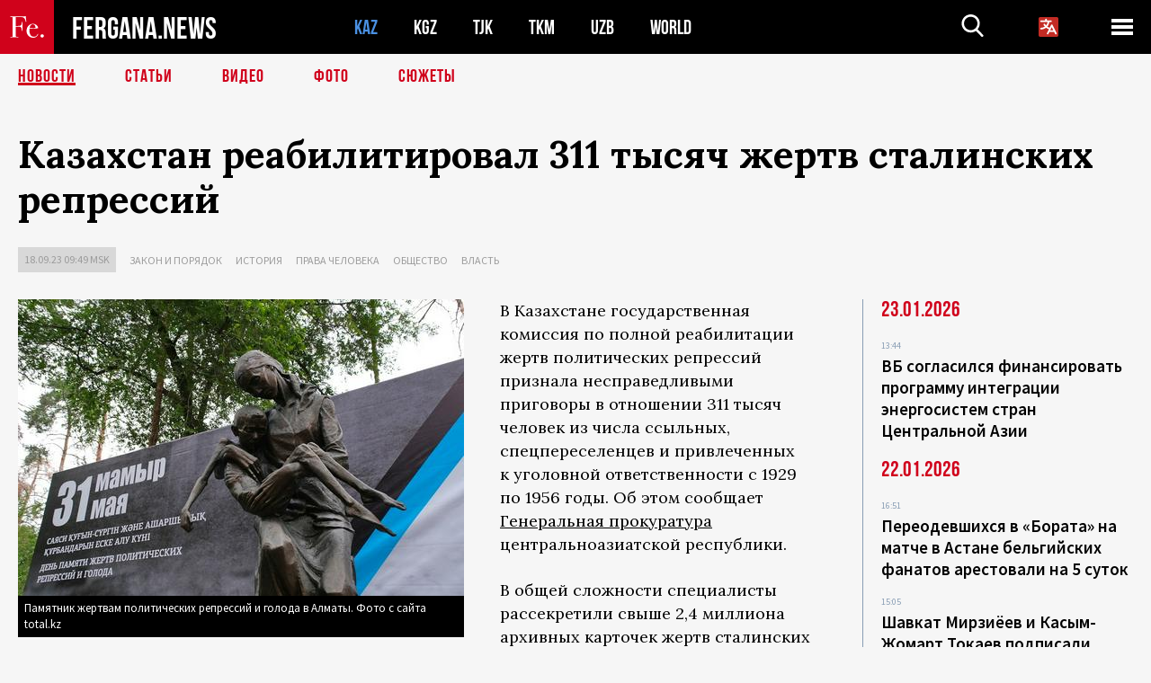

--- FILE ---
content_type: text/html; charset=utf-8
request_url: https://www.google.com/recaptcha/api2/aframe
body_size: 267
content:
<!DOCTYPE HTML><html><head><meta http-equiv="content-type" content="text/html; charset=UTF-8"></head><body><script nonce="Ti3_T8IPC_SzYwtGyxgtnA">/** Anti-fraud and anti-abuse applications only. See google.com/recaptcha */ try{var clients={'sodar':'https://pagead2.googlesyndication.com/pagead/sodar?'};window.addEventListener("message",function(a){try{if(a.source===window.parent){var b=JSON.parse(a.data);var c=clients[b['id']];if(c){var d=document.createElement('img');d.src=c+b['params']+'&rc='+(localStorage.getItem("rc::a")?sessionStorage.getItem("rc::b"):"");window.document.body.appendChild(d);sessionStorage.setItem("rc::e",parseInt(sessionStorage.getItem("rc::e")||0)+1);localStorage.setItem("rc::h",'1769400021970');}}}catch(b){}});window.parent.postMessage("_grecaptcha_ready", "*");}catch(b){}</script></body></html>